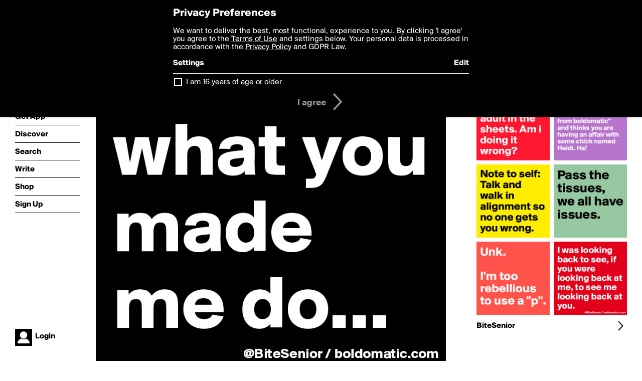

--- FILE ---
content_type: text/html; charset=utf-8
request_url: https://www.boldomatic.com/p/Pf8CEQ/look-what-you-made-me-do
body_size: 14596
content:
<!doctype html> <html> <head> <meta http-equiv="Content-Type" content="text/html; charset=UTF-8"/> <meta name="viewport" content="width=device-width, initial-scale=1, maximum-scale=2, user-scalable=yes"/> <meta name="apple-mobile-web-app-capable" content="yes"/> <meta name="process-time-ms" content="58"/> <meta name="current-time-ms" content="1768952961481"/> <meta name="resource-dir" content="/resource/web/v2"/> <link rel="stylesheet" type="text/css" href="https://cdn.boldomatic.com/content/bundle/web/v2/css/boldomatic-web-bundle.css?theme=default&amp;build=024117-024099"> <script type="text/javascript" src="/content/bundle/web/v2/js/boldomatic-web-bundle.js?theme=default&amp;build=024117-024099"></script> <link rel="icon" type="image/png" href="/resource/web/v2/images/favicon.png"/> <meta property="og:site_name" content="Boldomatic"/> <meta name="google-site-verification" content="Vkn9x3TYW1q0BAy9N0fg7Af_1P32RadojIcZlMVHsPo"/> <script type="text/javascript">
        _boldomatic_applyConfig(null);
        _boldomatic_setPrivacyOptions(null);
    </script> <script type="text/javascript">
        var ga = null;
        if (true) {
            (function(i,s,o,g,r,a,m){i['GoogleAnalyticsObject']=r;i[r]=i[r]||function(){
                (i[r].q=i[r].q||[]).push(arguments)},i[r].l=1*new Date();a=s.createElement(o),
                m=s.getElementsByTagName(o)[0];a.async=1;a.src=g;m.parentNode.insertBefore(a,m)
            })(window,document,'script','//www.google-analytics.com/analytics.js','ga');
            ga('set', 'anonymizeIp', true);
            ga('create', 'UA-36280034-1', 'auto');
            if(_boldomatic_getConfig("CampaignID") != null && _boldomatic_getConfig("CampaignID") != "") {
                ga('set', 'campaignName', _boldomatic_getConfig("CampaignID"));
                ga('set', 'campaignSource', "Boldomatic");
            }
            ga('send', 'pageview');
        }
    </script> <script async src="https://www.googletagmanager.com/gtag/js?id=G-8334K5CD5R"></script> <script>
      if (true) {
          window.dataLayer = window.dataLayer || [];
          function gtag(){dataLayer.push(arguments);}
          gtag('js', new Date());
          gtag('config', 'G-8334K5CD5R');
      }
    </script> <title>Look what you made me do...  - Post by BiteSenior on Boldomatic</title> <meta property="fb:app_id" content="525637504128450"/><meta property="og:image" content="https://cdn.boldomatic.com/content/post/Pf8CEQ/Look-what-you-made-me-do?size=800"/><meta property="og:title" content="Post by BiteSenior on Boldomatic"/><meta property="og:description" content="Look what you made me do... "/><meta property="og:type" content="article"/><meta property="og:url" content="https://boldomatic.com/p/Pf8CEQ/look-what-you-made-me-do"/><meta property="og:image:width" content="1544"/><meta property="og:image:height" content="800"/><meta property="og:article:author" content="BiteSenior"/><meta property="twitter:title" content="Post by BiteSenior on Boldomatic"/><meta property="twitter:description" content="Look what you made me do... "/><meta property="twitter:image:source" content="https://cdn.boldomatic.com/content/post/Pf8CEQ/Look-what-you-made-me-do?size=800"/><meta property="twitter:site" content="Boldomatic"/><meta property="twitter:url" content="https://boldomatic.com/p/Pf8CEQ/look-what-you-made-me-do"/><meta property="twitter:card" content="photo"/><meta name="title" content="Post by BiteSenior on Boldomatic"/><meta name="description" content="Look what you made me do... "/><meta name="author" content="BiteSenior"/> <link rel="canonical" href="https://boldomatic.com/p/Pf8CEQ/look-what-you-made-me-do"/> </head> <body class="section-content xforce-auto-signup"> <div class="container" itemscope itemtype="http://schema.org/WebSite"> <meta itemprop="url" content="https://boldomatic.com/"/> <div class="navigation guest"> <div class="navigation-large"> <a class="titlelink" href="/"><span>boldomatic</span></a> <ul class="main"> <a class="requires-guest" href="/web/about"><li class="navicon boldomatic">About</li></a> <a class="requires-guest" href="/web/get"><li class="navicon download">Get App</li></a> <a class="requires-login" rel="nofollow" href="/view/feed"><li class="navicon feed">Feed</li></a> <a class="" href="/view/discover"><li class="navicon discover">Discover</li></a> <a class="" href="/view/search" onclick="return showSearch();"><li class="navicon search">Search</li></a> <a class="" href="/view/editor"><li class="navicon write">Write</li></a> <a class="requires-login" rel="nofollow" href="/view/news"><li class="navicon news">News<span class="notifs"></span></li></a> <a class="" href="/shop"><li class="navicon shop">Shop<span class="notifs"></span></li></a> <a class="requires-login" rel="nofollow" href="/view/profile"><li class="navicon profile">Profile</li></a> <a class="requires-guest" href="javascript:loginSignup();"><li class="navicon profile">Sign Up</li></a> </ul> </div> <div class="navigation-mobile"> <div class="toolbar menu"> <a href="/"><span class="label site-title">boldomatic</span></a> <a href="javascript:toggleMobileNavigation();"><span class="icon tool down menu menudropdown"></span></a> </div> <ul class="main"> <a class="requires-guest" href="/web/about"> <li class="navicon boldomatic">About</li> </a> <a class="requires-guest" href="/web/get"> <li class="navicon download">Get App</li> </a> <a class="requires-login" rel="nofollow" href="/view/feed"> <li class="navicon feed">Feed</li> </a> <a class="" href="/view/discover"> <li class="navicon discover">Discover</li> </a> <a class="" href="/view/search" onclick="hideMobileNavigation(); return showSearch();"> <li class="navicon search">Search</li> </a> <a class="" href="/view/editor"> <li class="navicon write">Write</li> </a> <a class="requires-login" rel="nofollow" href="/view/news"> <li class="navicon news">News<span class="notifs"></span></li> </a> <a class="" href="/shop"> <li class="navicon shop">Shop<span class="notifs"></span></li> </a> <a class="requires-login" rel="nofollow" href="/view/profile"> <li class="navicon profile">Profile</li> </a> <a class="requires-guest" href="javascript:hideMobileNavigation();loginSignup();"> <li class="navicon profile">Sign Up</li> </a> </ul> </div> <div class="user-profile requires-login"> <a href="/view/profile"> <img src="https://cdn.boldomatic.com/resource/web/v2/images/profile-dummy-2x.png?&amp;width=34&amp;height=34&amp;format=jpg&amp;quality=90"/> <span class="name"></span> <br/> <span class="status">logged&nbsp;in</span> </a> </div> <div class="user-profile requires-guest"> <a href="javascript:_boldomatic_account_showSignupLoginDialog('login');"> <img src="https://cdn.boldomatic.com/resource/web/v2/images/profile-dummy-2x.png?width=34&amp;height=34&amp;format=jpg&amp;quality=90"/> <span class="name centered">Login</span> </a> </div> </div> <div class="search-box"> <div class="search-input" tabindex="-1"></div> <div class="search-tip">Search for #hashtags, @writers or keywords</div> <div class="search-stats"></div> <a title="Close" href="javascript:closeSearch();" class="close-button">&nbsp;</a> </div> <div class="page postview has-max-width"> <div class="warning hidden-content "> This is a scheduled post planned to be published at <span class="timestamp utcms">1504093727000</span> at <span class="time utcms">1504093727000</span> </div> <div class="post  post-not-owned-by-user " post-id="Pf8CEQ" post-path="/p/Pf8CEQ/look-what-you-made-me-do" post-url="https://boldomatic.com/p/Pf8CEQ/look-what-you-made-me-do" repost-id="Pf8CEQ" post-text="Look what you made me do... " post-style="purecolor_black1_v1" post-channel="" itemscope itemtype="http://schema.org/NewsArticle"> <meta itemscope itemprop="mainEntityOfPage" itemType="https://schema.org/WebPage" itemid="https://boldomatic.com/p/Pf8CEQ/look-what-you-made-me-do"/> <img class="image post-style-purecolor_black1_v1" src="https://cdn.boldomatic.com/content/post/Pf8CEQ/Look-what-you-made-me-do?size=800" alt="Look what you made me do... " itemprop="image" itemscope itemtype="https://schema.org/ImageObject"/> <span class="post-text" itemprop="headline">Look what you made me do... </span> <div class="ui"> <div class="toolbar thin spaced tall"> <span class="icon profile wide"> <a href="/view/writer/bitesenior"><img class="infobox-trigger" infobox-writer="bitesenior" class="profile" src="https://cdn.boldomatic.com/content/profile-image?v=2&amp;platform=web&amp;device=browser&amp;key=profile-images/187272-7a4685daf058c33fe1d553d400e011f0b5997c224a005ed677f24eea0e0ee775.jpg&amp;width=46&amp;height=46&amp;format=png&amp;quality=90"/></a> </span> <span class="infos"> <div class="strong"> <a class="infobox-trigger" infobox-writer="bitesenior" href="/view/writer/bitesenior" itemprop="author" itemscope itemtype="https://schema.org/Person">BiteSenior</a> </div> <div class="text"> <span class="timestamp utcms">1504093727000</span> at <span class="time utcms">1504093727000</span> </div> </span> <span class="icon tool button like likes " track-event="click" track-label="post-tool-like" title="Spread the love by liking this post"></span> <span class="hidden-content icon tool button pin low-priority " track-event="click" track-label="post-tool-pin" title="Pin this post to your private collection"></span> <span class="hidden-content icon tool button delete low-priority post-not-owned-by-user" track-event="click" track-label="post-tool-delete" title="Delete this post"></span> <span class="icon tool button facebook low-priority" track-event="click" track-label="post-tool-facebook" title="Share to Facebook"></span> <span class="icon tool button twitter low-priority" track-event="click" track-label="post-tool-twitter" title="Share to Twitter"></span> <span class="icon tool button pinterest low-priority" track-event="click" track-label="post-tool-pinterest" title="Share to Pinterest"></span> <span class="icon tool button menu" track-event="click" track-label="post-tool-menu" title="Repost, Translate, and More"></span> <span class="icon tool button share" track-event="click" track-label="post-tool-share" title="Share, Save or Repost"></span> </div> </div> <div class="activities" style="clear:both;">    <ul class="tags"> <li class="tag"><a class="nocallout infobox-trigger highlight" infobox-tag="#taylor" href="/view/search?query=%23taylor">#taylor</a>, <a class="nocallout infobox-trigger highlight" infobox-tag="#swift" href="/view/search?query=%23swift">#swift</a>, <a class="nocallout infobox-trigger highlight" infobox-tag="#new" href="/view/search?query=%23new">#new</a>, <a class="nocallout infobox-trigger highlight" infobox-tag="#song" href="/view/search?query=%23song">#song</a>, <a class="nocallout infobox-trigger highlight" infobox-tag="#hot" href="/view/search?query=%23hot">#hot</a>, <a class="nocallout infobox-trigger highlight" infobox-tag="#af" href="/view/search?query=%23af">#af</a></li> </ul> <ul class="likes"> <li class="like"><a class="nocallout infobox-trigger" infobox-writer="kenwats" href="/view/writer/kenwats"><span class="highlight">kenwats</span></a>, <a class="nocallout infobox-trigger" infobox-writer="sudeshnarocks" href="/view/writer/sudeshnarocks"><span class="highlight">sudeshnarocks</span></a>, <a class="nocallout infobox-trigger" infobox-writer="petegutz2" href="/view/writer/petegutz2"><span class="highlight">petegutz2</span></a>, <a class="nocallout infobox-trigger" infobox-writer="janem803" href="/view/writer/janem803"><span class="highlight">janem803</span></a> and <a class="nocallout infobox-trigger" infobox-writer="ziya" href="/view/writer/ziya"><span class="highlight">Ziya</span></a> like this</li> </ul>  <ul class="comments hidden" post-id="Pf8CEQ">  <li class="template comments"><a class="nocallout userlink" href="/view/writer/"><span class="highlight"></span></a>: <span class="comment"></span></li> <li class="plus"><a class="nocallout" href="javascript:addComment('Pf8CEQ');"><span class="highlight">Add a Comment...</span></a></li> </ul> </div> </div> </div> <div class="sidebar"> <div class="boldomatic-partners"></div>  <h2>More by BiteSenior</h2> <div class="post-listing two-column"> <div class="randomize"> <div class="item odd"> <a class="overlay" href="/p/r7wNGA/freak-in-the-streets-adult-in-the-sheets-am-i-doing-it-wrong" title="Share, like, comment and more..."> <img class="image" src="https://cdn.boldomatic.com/content/post/r7wNGA/Freak-in-the-streets-adult-in-the-sheets-Am-i-doin?size=304"/> </a> </div><div class="item even"> <a class="overlay" href="/p/HQTzXQ/pass-the-tissues-we-all-have-issues" title="Share, like, comment and more..."> <img class="image" src="https://cdn.boldomatic.com/content/post/HQTzXQ/Pass-the-tissues-we-all-have-issues?size=304"/> </a> </div><div class="item odd"> <a class="overlay" href="/p/T8n0LQ/unk-i-m-too-rebellious-to-use-a-p" title="Share, like, comment and more..."> <img class="image" src="https://cdn.boldomatic.com/content/post/T8n0LQ/Unk-I-m-too-rebellious-to-use-a-p?size=304"/> </a> </div><div class="item even"> <a class="overlay" href="/p/RLkibA/it-s-all-fun-and-games-till-your-spouse-sees-a-million-emails-from-heidi-from-bo" title="Share, like, comment and more..."> <img class="image" src="https://cdn.boldomatic.com/content/post/RLkibA/It-s-all-fun-and-games-till-your-spouse-sees-a-mil?size=304"/> </a> </div><div class="item odd"> <a class="overlay" href="/p/yi1UWg/note-to-self-talk-and-walk-in-alignment-so-no-one-gets-you-wrong" title="Share, like, comment and more..."> <img class="image" src="https://cdn.boldomatic.com/content/post/yi1UWg/Note-to-self-Talk-and-walk-in-alignment-so-no-one?size=304"/> </a> </div><div class="item even"> <a class="overlay" href="/p/4SQfQg/i-was-looking-back-to-see-if-you-were-looking-back-at-me-to-see-me-looking-back" title="Share, like, comment and more..."> <img class="image" src="https://cdn.boldomatic.com/content/post/4SQfQg/I-was-looking-back-to-see-if-you-were-looking-back?size=304"/> </a> </div> </div> <div class="clear"></div> </div> <a href="/view/writer/bitesenior" title="View BiteSenior's Profile"> <div class="toolbar thin spaced"> <span class="label">BiteSenior</span> <span class="tool button icon details"></span> </div> </a>  <div class="sidebar-spacer"></div> </div> <div class="footer guest"> <a href="/web/about">About</a> <a href="/web/help">Help</a> <a href="/brands">Brands</a> <a href="/affiliate">Affiliate</a> <a href="/developer">Developer</a> <a href="/web/press">Press</a> <a href="/web/contact">Contact</a> <a href="/web/copyright">Copyright</a> <a href="/web/privacy">Privacy</a> <a href="/web/terms">Terms</a> </div> </div> </body> </html>